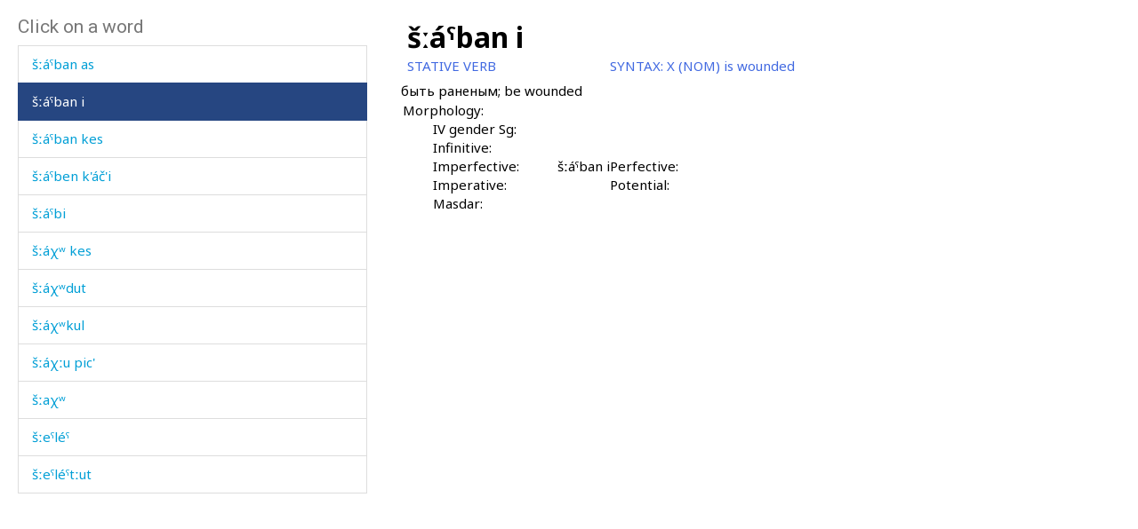

--- FILE ---
content_type: text/html; charset=utf-8
request_url: https://www.smg.surrey.ac.uk/archi-dictionary/lexeme/?LE=3589
body_size: 15869
content:


<!DOCTYPE html>
<!--[if lt IE 7]>      <html class="no-js ie6"> <![endif]-->
<!--[if IE 7]>         <html class="no-js ie7"> <![endif]-->
<!--[if IE 8]>         <html class="no-js ie8"> <![endif]-->
<!--[if gt IE 8]><!-->
<html class="no-js">
<!--<![endif]-->
<head><meta charset="utf-8" /><meta http-equiv="X-UA-Compatible" content="IE=Edge,chrome=1" /><link href="/favicon.ico" rel="icon" /><title>
	Lexeme - Surrey Morphology Group
</title><meta name="viewport" content="width=device-width, initial-scale=1" /><link rel='canonical' href='/archi-dictionary/lexeme/' /><link href="//fonts.googleapis.com/css?family=Roboto:400,300,700,900,500" rel="stylesheet" type="text/css" /><link href="//fonts.googleapis.com/css?family=Noto+Sans:400,700" rel="stylesheet" type="text/css" /><link rel="stylesheet" href="../../assets/css/style.min.css" />
    <link rel="stylesheet" href="/assets/css/db-style.min.css">

    <script type="text/javascript" src="/assets/scripts/libs/modernizr-2.6.2.min.js"> </script>
</head>
<body>
    
        <section class="content db">
            
            <div class="db" style="padding: 20px">
                <form method="post" action="/archi-dictionary/lexeme/?LE=3589" id="form1">
<div class="aspNetHidden">
<input type="hidden" name="__VIEWSTATE" id="__VIEWSTATE" value="08KIWWHnNVxHvY8LOzenY4tZ3jFJKHdRrL6d3s/EfL9J2j53MbLnvlgzpLJYdm2Q4Wbq8spO9rhH7YOaMY9TlHV3KBwEUzSromr/D2vawkZmmXBr3fD+g4tlr+cgY1vh" />
</div>

<script type="text/javascript">
//<![CDATA[
var theForm = document.forms['form1'];
if (!theForm) {
    theForm = document.form1;
}
function __doPostBack(eventTarget, eventArgument) {
    if (!theForm.onsubmit || (theForm.onsubmit() != false)) {
        theForm.__EVENTTARGET.value = eventTarget;
        theForm.__EVENTARGUMENT.value = eventArgument;
        theForm.submit();
    }
}
//]]>
</script>


<script src="/WebResource.axd?d=pynGkmcFUV13He1Qd6_TZBbqf2SB27EcG7IZl5oosjUeL0eCJ9Vj7bkXqcRGOLUYNGSGhIs61Ju_3jruuGsA-Q2&amp;t=638942246805310136" type="text/javascript"></script>

                    
                    
                    


<script type="text/javascript">
    soundout = new Image();
    soundout.src = "/archi/images/audioblue.gif";

    soundover = new Image();
    soundover.src = "/archi/images/audiored.gif";

    imageout = new Image();
    imageout.src = "/archi/images/imageblue.gif";

    imageover = new Image();
    imageover.src = "/archi/images/imagered.gif";

    function show(imgName, imgUrl) {
        if (document.images && imgUrl)
            document[imgName].src = imgUrl.src;
    }
</script>
<div id="archi" data-db-group-name="archi" data-lexeme>
    <div class="row">
        <div class="col-sm-4">
            

<div id="words">
    <h2>Click on a word</h2>
    <div class="scroll-container">
        <ul id="litWordList" class="list-group"><li class="list-group-item"><a href="https://www.smg.surrey.ac.uk/archi-dictionary/lexeme/?LE=3276">&#353;u&#740;la&#769;&#740;pur</a></li><li class="list-group-item"><a href="https://www.smg.surrey.ac.uk/archi-dictionary/lexeme/?LE=3281">&#353;u&#740;la&#769;&#740;purt&#720;u</a></li><li class="list-group-item"><a href="https://www.smg.surrey.ac.uk/archi-dictionary/lexeme/?LE=3581">&#353;u&#740;&#353;a&#769;&#740;nn&#601;ma</a></li><li class="list-group-item"><a href="https://www.smg.surrey.ac.uk/archi-dictionary/lexeme/?LE=3580">&#353;u&#769;t&#720;a</a></li><li class="list-group-item"><a href="https://www.smg.surrey.ac.uk/archi-dictionary/lexeme/?LE=3578">&#353;u&#769;&#353;bos</a></li><li class="list-group-item"><a href="https://www.smg.surrey.ac.uk/archi-dictionary/lexeme/?LE=4567">&#353;u&#769;&#353;q&#740;usbos</a></li><li class="list-group-item"><a href="https://www.smg.surrey.ac.uk/archi-dictionary/lexeme/?LE=3579">&#353;u&#769;&#353;t'i</a></li><li class="list-group-item"><a href="https://www.smg.surrey.ac.uk/archi-dictionary/lexeme/?LE=3582">&#353;&#695;a&#740;&#353;</a></li><li class="list-group-item"><a href="https://www.smg.surrey.ac.uk/archi-dictionary/lexeme/?LE=3557">&#353;&#695;e&#769;t'&#601;ra</a></li><li class="list-group-item"><a href="https://www.smg.surrey.ac.uk/archi-dictionary/lexeme/?LE=1626">&#353;&#695;i&#769;qi q'a&#769;rdit'aw</a></li><li class="list-group-item"><a href="https://www.smg.surrey.ac.uk/archi-dictionary/lexeme/?LE=2513">&#353;&#720;ak</a></li><li class="list-group-item"><a href="https://www.smg.surrey.ac.uk/archi-dictionary/lexeme/?LE=3584">&#353;&#720;ak</a></li><li class="list-group-item"><a href="https://www.smg.surrey.ac.uk/archi-dictionary/lexeme/?LE=2512">&#353;&#720;ak e&#769;bkas</a></li><li class="list-group-item"><a href="https://www.smg.surrey.ac.uk/archi-dictionary/lexeme/?LE=3586">&#353;&#720;ak kes</a></li><li class="list-group-item"><a href="https://www.smg.surrey.ac.uk/archi-dictionary/lexeme/?LE=4969">&#353;&#720;ak'a&#769;lat</a></li><li class="list-group-item"><a href="https://www.smg.surrey.ac.uk/archi-dictionary/lexeme/?LE=4245">&#353;&#720;alta&#769;&#641;</a></li><li class="list-group-item"><a href="https://www.smg.surrey.ac.uk/archi-dictionary/lexeme/?LE=3331">&#353;&#720;at</a></li><li class="list-group-item"><a href="https://www.smg.surrey.ac.uk/archi-dictionary/lexeme/?LE=3332">&#353;&#720;at a&#769;tis</a></li><li class="list-group-item"><a href="https://www.smg.surrey.ac.uk/archi-dictionary/lexeme/?LE=2648">&#353;&#720;a&#769;q'&#740;i</a></li><li class="list-group-item"><a href="https://www.smg.surrey.ac.uk/archi-dictionary/lexeme/?LE=3588">&#353;&#720;a&#769;&#740;ban as</a></li><li class="list-group-item active"><a href="https://www.smg.surrey.ac.uk/archi-dictionary/lexeme/?LE=3589">&#353;&#720;a&#769;&#740;ban i</a></li><li class="list-group-item"><a href="https://www.smg.surrey.ac.uk/archi-dictionary/lexeme/?LE=3590">&#353;&#720;a&#769;&#740;ban kes</a></li><li class="list-group-item"><a href="https://www.smg.surrey.ac.uk/archi-dictionary/lexeme/?LE=2646">&#353;&#720;a&#769;&#740;ben k'a&#769;&#269;'i</a></li><li class="list-group-item"><a href="https://www.smg.surrey.ac.uk/archi-dictionary/lexeme/?LE=2650">&#353;&#720;a&#769;&#740;bi</a></li><li class="list-group-item"><a href="https://www.smg.surrey.ac.uk/archi-dictionary/lexeme/?LE=3587">&#353;&#720;a&#769;&#967;&#695; kes</a></li><li class="list-group-item"><a href="https://www.smg.surrey.ac.uk/archi-dictionary/lexeme/?LE=3585">&#353;&#720;a&#769;&#967;&#695;dut</a></li><li class="list-group-item"><a href="https://www.smg.surrey.ac.uk/archi-dictionary/lexeme/?LE=2649">&#353;&#720;a&#769;&#967;&#695;kul</a></li><li class="list-group-item"><a href="https://www.smg.surrey.ac.uk/archi-dictionary/lexeme/?LE=2652">&#353;&#720;a&#769;&#967;&#720;u pic'</a></li><li class="list-group-item"><a href="https://www.smg.surrey.ac.uk/archi-dictionary/lexeme/?LE=889">&#353;&#720;a&#967;&#695;</a></li><li class="list-group-item"><a href="https://www.smg.surrey.ac.uk/archi-dictionary/lexeme/?LE=3591">&#353;&#720;e&#740;le&#769;&#740;</a></li><li class="list-group-item"><a href="https://www.smg.surrey.ac.uk/archi-dictionary/lexeme/?LE=3592">&#353;&#720;e&#740;le&#769;&#740;t&#720;ut</a></li><li class="list-group-item"><a href="https://www.smg.surrey.ac.uk/archi-dictionary/lexeme/?LE=3593">&#353;&#720;e&#740;nt</a></li><li class="list-group-item"><a href="https://www.smg.surrey.ac.uk/archi-dictionary/lexeme/?LE=3595">&#353;&#720;ik'&#695;</a></li><li class="list-group-item"><a href="https://www.smg.surrey.ac.uk/archi-dictionary/lexeme/?LE=4966">&#353;&#720;ik&#695;</a></li><li class="list-group-item"><a href="https://www.smg.surrey.ac.uk/archi-dictionary/lexeme/?LE=2376">&#353;&#720;i&#769;buk</a></li><li class="list-group-item"><a href="https://www.smg.surrey.ac.uk/archi-dictionary/lexeme/?LE=4965">&#353;&#720;otba&#769;qi</a></li><li class="list-group-item"><a href="https://www.smg.surrey.ac.uk/archi-dictionary/lexeme/?LE=3215">&#353;&#720;ubu&#769;s</a></li><li class="list-group-item"><a href="https://www.smg.surrey.ac.uk/archi-dictionary/lexeme/?LE=1336">&#353;&#720;ubu&#769;s</a></li><li class="list-group-item"><a href="https://www.smg.surrey.ac.uk/archi-dictionary/lexeme/?LE=3597">&#353;&#720;ugu&#769;rt</a></li><li class="list-group-item"><a href="https://www.smg.surrey.ac.uk/archi-dictionary/lexeme/?LE=4337">&#353;&#720;uku&#769;r</a></li><li class="list-group-item"><a href="https://www.smg.surrey.ac.uk/archi-dictionary/lexeme/?LE=3598">&#353;&#720;uma&#769;j</a></li><li class="list-group-item"><a href="https://www.smg.surrey.ac.uk/archi-dictionary/lexeme/?LE=3599">&#353;&#720;u&#740;lu&#769;&#740;</a></li><li class="list-group-item"><a href="https://www.smg.surrey.ac.uk/archi-dictionary/lexeme/?LE=3600">&#353;&#720;u&#740;mmu&#769;&#740;s</a></li><li class="list-group-item"><a href="https://www.smg.surrey.ac.uk/archi-dictionary/lexeme/?LE=4241">&#353;&#720;&#695;a&#740;</a></li><li class="list-group-item"><a href="https://www.smg.surrey.ac.uk/archi-dictionary/lexeme/?LE=3601">&#353;&#720;&#695;a&#740;</a></li><li class="list-group-item"><a href="https://www.smg.surrey.ac.uk/archi-dictionary/lexeme/?LE=2647">&#353;&#720;&#695;a&#769;&#740;lt'</a></li><li class="list-group-item"><a href="https://www.smg.surrey.ac.uk/archi-dictionary/lexeme/?LE=4242">&#353;&#720;&#695;e&#769;l&#353;&#720;ibos</a></li><li class="list-group-item"><a href="https://www.smg.surrey.ac.uk/archi-dictionary/lexeme/?LE=3602">&#353;&#720;&#695;i</a></li><li class="list-group-item"><a href="https://www.smg.surrey.ac.uk/archi-dictionary/lexeme/?LE=3594">&#353;&#720;&#695;i&#769;bu&#967;&#720;al</a></li><li class="list-group-item"><a href="https://www.smg.surrey.ac.uk/archi-dictionary/lexeme/?LE=3604">&#353;&#720;&#695;i&#769;t'bos</a></li><li class="list-group-item"><a href="https://www.smg.surrey.ac.uk/archi-dictionary/lexeme/?LE=3605">&#353;&#720;&#695;i&#769;t'q&#695;&#740;it'bos</a></li><li class="list-group-item"><a href="https://www.smg.surrey.ac.uk/archi-dictionary/lexeme/?LE=3606">&#353;&#720;&#695;i&#769;t'&#601;la</a></li><li class="list-group-item"><a href="https://www.smg.surrey.ac.uk/archi-dictionary/lexeme/?LE=3603">&#353;&#720;&#695;i&#769;t&#720;ut</a></li><li class="list-group-item"><a href="https://www.smg.surrey.ac.uk/archi-dictionary/lexeme/?LE=4281">&#382;aha&#769;nnamli&#353;i</a></li><li class="list-group-item"><a href="https://www.smg.surrey.ac.uk/archi-dictionary/lexeme/?LE=4755">&#382;alla&#769;t</a></li><li class="list-group-item"><a href="https://www.smg.surrey.ac.uk/archi-dictionary/lexeme/?LE=3440">&#382;ama&#769;&#661;at</a></li><li class="list-group-item"><a href="https://www.smg.surrey.ac.uk/archi-dictionary/lexeme/?LE=3443">&#382;an</a></li><li class="list-group-item"><a href="https://www.smg.surrey.ac.uk/archi-dictionary/lexeme/?LE=4760">&#382;an as</a></li><li class="list-group-item"><a href="https://www.smg.surrey.ac.uk/archi-dictionary/lexeme/?LE=4757">&#382;an k&#620;os</a></li><li class="list-group-item"><a href="https://www.smg.surrey.ac.uk/archi-dictionary/lexeme/?LE=4759">&#382;an o&#769;k&#620;mus</a></li><li class="list-group-item"><a href="https://www.smg.surrey.ac.uk/archi-dictionary/lexeme/?LE=3441">&#382;aq&#720;'a&#769;l</a></li><li class="list-group-item"><a href="https://www.smg.surrey.ac.uk/archi-dictionary/lexeme/?LE=3442">&#382;ara&#769;</a></li><li class="list-group-item"><a href="https://www.smg.surrey.ac.uk/archi-dictionary/lexeme/?LE=3450">&#382;awa&#769;b</a></li><li class="list-group-item"><a href="https://www.smg.surrey.ac.uk/archi-dictionary/lexeme/?LE=4754">&#382;awa&#769;blinnut</a></li><li class="list-group-item"><a href="https://www.smg.surrey.ac.uk/archi-dictionary/lexeme/?LE=3797">&#382;awha&#769;r</a></li><li class="list-group-item"><a href="https://www.smg.surrey.ac.uk/archi-dictionary/lexeme/?LE=3445">&#382;a&#295;da&#769;</a></li><li class="list-group-item"><a href="https://www.smg.surrey.ac.uk/archi-dictionary/lexeme/?LE=3447">&#382;a&#641;a&#769;l</a></li><li class="list-group-item"><a href="https://www.smg.surrey.ac.uk/archi-dictionary/lexeme/?LE=3446">&#382;a&#641;a&#769;llut</a></li><li class="list-group-item"><a href="https://www.smg.surrey.ac.uk/archi-dictionary/lexeme/?LE=4761">&#382;a&#769;nit&#720;u</a></li><li class="list-group-item"><a href="https://www.smg.surrey.ac.uk/archi-dictionary/lexeme/?LE=3448">&#382;a&#769;nnut</a></li><li class="list-group-item"><a href="https://www.smg.surrey.ac.uk/archi-dictionary/lexeme/?LE=4762">&#382;a&#769;q&#740;at'u</a></li></ul>
    </div>
</div>

        </div>
        <div class="col-sm-7 lexeme-body">
            <table class='no-border'>
<tr>
<td class="C1"></td>
<td class="C2"></td>
<td class="C3"></td>
<td class="C4"></td>
<td class="C5"></td>
<td class="C6"></td>
</tr>
<tr>
<td colspan="6"><span class="Ln">&#353;&#720;a&#769;&#740;ban i</span></td>
</tr>
<tr>
<td colspan="5"><span class="Wc">STATIVE VERB</span></td>
<td><span class="Sh">SYNTAX: </span><span class="Sx">X (NOM) is wounded</span></td>
</tr>
<tr class="G">
<td colspan="2"></td>
<td colspan="4">&#1073;&#1099;&#1090;&#1100; &#1088;&#1072;&#1085;&#1077;&#1085;&#1099;&#1084;; be wounded
</td>
</tr>
<tr class="Mgp">
<td colspan="6">&nbsp;</td>
</tr>
<tr>
<td></td>
<td colspan="5"><span class="Mh">Morphology:</span></td>
</tr>
<tr>
<td colspan="3"></td>
<td colspan="3"><span class="S">IV gender Sg:</span></td>
</tr>
<tr>
<td colspan="3"></td>
<td><span class="S">Infinitive:</span></td>
<td colspan="2"><span class="Se"> </span></td>
</tr>
<tr>
<td colspan="3"></td>
<td><span class="S">Imperfective:</span></td>
<td><span class="Se">&#353;&#720;á&#740;ban i </span></td>
<td><span class="S">Perfective:</span></td>
<td><span class="Se"> </span></td>
</tr>
<tr>
<td colspan="3"></td>
<td><span class="S">Imperative:</span></td>
<td><span class="Se"> </span></td>
<td><span class="S">Potential:</span></td>
<td><span class="Se"> </span></td>
</tr>
<tr>
<td colspan="3"></td>
<td><span class="S">Masdar:</span></td>
<td><span class="Se"> </span></td>
</tr>
<tr>
<td colspan='5' height='5px'></td></tr>
</table>

        </div>
    </div>
</div>



                
<div class="aspNetHidden">

	<input type="hidden" name="__VIEWSTATEGENERATOR" id="__VIEWSTATEGENERATOR" value="CA0B0334" />
	<input type="hidden" name="__SCROLLPOSITIONX" id="__SCROLLPOSITIONX" value="0" />
	<input type="hidden" name="__SCROLLPOSITIONY" id="__SCROLLPOSITIONY" value="0" />
	<input type="hidden" name="__EVENTTARGET" id="__EVENTTARGET" value="" />
	<input type="hidden" name="__EVENTARGUMENT" id="__EVENTARGUMENT" value="" />
</div>

<script type="text/javascript">
//<![CDATA[

theForm.oldSubmit = theForm.submit;
theForm.submit = WebForm_SaveScrollPositionSubmit;

theForm.oldOnSubmit = theForm.onsubmit;
theForm.onsubmit = WebForm_SaveScrollPositionOnSubmit;
//]]>
</script>
</form>
            </div>
        </section>


    <!-- javascript -->

    <script type="text/javascript" src="//ajax.googleapis.com/ajax/libs/jquery/1.9.1/jquery.min.js"> </script>
    <script type="text/javascript"> window.jQuery || document.write("<script src='/assets/scripts/libs/jquery-1.9.1.min.js'>\x3C/script>") </script>
    <script type="text/javascript" src="/assets/scripts/main/default.min.js"> </script>
    
    <script type="text/javascript" src="//maxcdn.bootstrapcdn.com/bootstrap/3.3.4/js/bootstrap.min.js"></script>
    <script type="text/javascript">window.jQuery || document.write("<script src='/assets/scripts/libs/bootstrap.min.js'>\x3C/script>")</script>
    <script src="/assets/scripts/main/dbs.min.js"></script>

    <!--[if lt IE 7]>
        <p class="browsehappy">You are using an <strong>outdated</strong> browser. Please <a href="http://browsehappy.com/">upgrade your browser</a> to improve your experience.</p>
    <![endif]-->
</body>
</html>